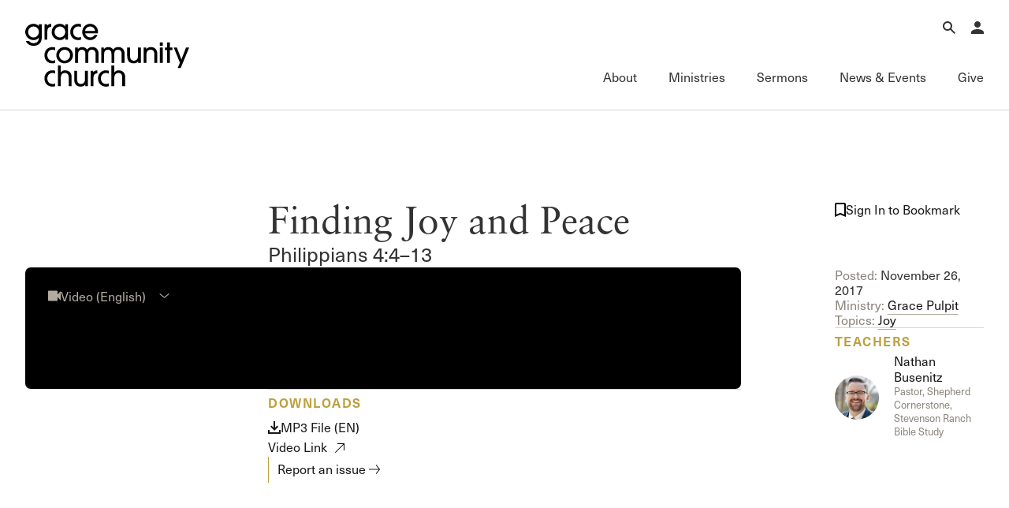

--- FILE ---
content_type: text/css
request_url: https://www.gracechurch.org/css/theme.css?v=1
body_size: 49477
content:
/**
 * Minified by jsDelivr using clean-css v5.3.2.
 * Original file: /npm/@vidstack/cdn@1.12.11/styles/player/default/theme.css
 *
 * Do NOT use SRI with dynamically generated files! More information: https://www.jsdelivr.com/using-sri-with-dynamic-files
 */
[data-media-player]{width:100%;display:inline-flex;align-items:center;position:relative;contain:style;box-sizing:border-box;user-select:none}[data-media-player] *{box-sizing:border-box}:where([data-media-player][data-view-type=video]){aspect-ratio:16/9}[data-media-player]:focus,[data-media-player]:focus-visible{outline:0}[data-media-player][data-view-type=video][data-started]:not([data-controls]){pointer-events:auto;cursor:none}[data-media-player] slot{display:contents}[data-media-provider]{display:flex;position:relative;box-sizing:border-box;align-items:center;border-radius:inherit;width:100%;aspect-ratio:inherit;overflow:hidden}[data-media-player]:not([data-view-type=audio]) [data-media-provider],[data-media-player][data-fullscreen] [data-media-provider]{height:100%}[data-media-player][data-view-type=audio] [data-media-provider]{display:contents;background-color:unset}[data-media-provider] audio{width:100%}:where(video:not([width]):not([height]),iframe:not([width]):not([height])){width:100%;aspect-ratio:16/9}:where([data-media-provider] iframe),:where([data-media-provider] video){aspect-ratio:inherit;display:inline-block;height:auto;object-fit:contain;touch-action:manipulation;border-radius:inherit;width:100%}[data-media-provider] iframe{height:100%}[data-media-player][data-view-type=audio] iframe,[data-media-player][data-view-type=audio] video{display:none}[data-media-player][data-fullscreen] video{height:100%}[data-media-provider] iframe:not([src]){display:none}iframe.vds-youtube[data-no-controls]{height:100%}.vds-blocker{position:absolute;inset:0;width:100%;height:auto;aspect-ratio:inherit;pointer-events:auto;border-radius:inherit;z-index:1}[data-ended] .vds-blocker{background-color:#000}.vds-icon:focus{outline:0}.vds-google-cast{width:100%;height:100%;display:flex;align-items:center;justify-content:center;flex-direction:column;color:#dedede;font-family:sans-serif;font-weight:500}.vds-google-cast svg{--size:max(18%, 40px);width:var(--size);height:var(--size);margin-bottom:8px}.vds-google-cast-info{font-size:calc(var(--media-height) / 100 * 6)}:where(.vds-buffering-indicator){position:absolute;top:0;left:0;width:100%;height:100%;display:flex;align-items:center;justify-content:center;pointer-events:none;z-index:1}:where(.vds-buffering-indicator) :where(.vds-buffering-icon,.vds-buffering-spinner){opacity:0;pointer-events:none;transition:var(--media-buffering-transition, opacity 200ms ease)}:where(.vds-buffering-indicator) :where(.vds-buffering-icon,svg.vds-buffering-spinner,.vds-buffering-spinner svg){width:var(--media-buffering-size,96px);height:var(--media-buffering-size,96px)}:where(.vds-buffering-indicator) :where(.vds-buffering-track,circle[data-part=track]){color:var(--media-buffering-track-color,#f5f5f5);opacity:var(--media-buffering-track-opacity, .25);stroke-width:var(--media-buffering-track-width,8)}:where(.vds-buffering-indicator) :where(.vds-buffering-track-fill,circle[data-part=track-fill]){color:var(--media-buffering-track-fill-color,var(--media-brand));opacity:var(--media-buffering-track-fill-opacity, .75);stroke-width:var(--media-buffering-track-fill-width,9);stroke-dasharray:100;stroke-dashoffset:var(--media-buffering-track-fill-offset,50)}:where([data-buffering]) :where(.vds-buffering-icon,.vds-buffering-spinner){opacity:1;animation:var(--media-buffering-animation,vds-buffering-spin 1s linear infinite)}@keyframes vds-buffering-spin{to{transform:rotate(360deg)}}@media (prefers-reduced-motion){:where([data-buffering]) :where(.vds-buffering-icon,.vds-buffering-spinner){animation-duration:8s}}:where(.vds-button){-webkit-tap-highlight-color:transparent;position:relative;display:inline-flex;justify-content:center;align-items:center;user-select:none;appearance:none;background:0 0;outline:0;border:none;border-radius:var(--media-button-border-radius,8px);width:var(--media-button-size,40px);height:var(--media-button-size,40px);transition:transform .2s ease-out;contain:layout style;cursor:pointer;-webkit-user-select:none;-webkit-tap-highlight-color:transparent;touch-action:manipulation;flex-shrink:0}.vds-button{border:var(--media-button-border);color:var(--media-button-color,var(--media-controls-color,#f5f5f5));padding:var(--media-button-padding,0)}:where([data-fullscreen] .vds-button){width:var(--media-fullscreen-button-size,42px);height:var(--media-fullscreen-button-size,42px)}@media screen and (max-width:599px){:where([data-fullscreen] .vds-button){width:var(--media-sm-fullscreen-button-size,42px);height:var(--media-sm-fullscreen-button-size,42px)}}:where(.vds-button .vds-icon){width:var(--media-button-icon-size,80%);height:var(--media-button-icon-size,80%);border-radius:var(--media-button-border-radius,8px)}:where(.vds-menu-button .vds-icon){display:flex!important}:where(.vds-button[aria-hidden=true]){display:none!important}@media (hover:hover) and (pointer:fine){.vds-button:hover{background-color:var(--media-button-hover-bg,rgb(255 255 255 / .2))}.vds-button:hover{transform:var(--media-button-hover-transform,scale(1.05));transition:var(--media-button-hover-transition, transform .2s ease-in)}.vds-button[aria-expanded=true]{transform:unset}}@media (pointer:coarse){.vds-button:hover{border-radius:var(--media-button-touch-hover-border-radius,100%);background-color:var(--media-button-touch-hover-bg,rgb(255 255 255 / .2))}}:where(.vds-button:focus){outline:0}:where(.vds-button[data-focus],.vds-button:focus-visible){box-shadow:var(--media-focus-ring)}:where(.vds-live-button){min-width:auto;min-height:auto;width:var(--media-live-button-width,40px);height:var(--media-live-button-height,40px);padding:0;display:flex;align-items:center;justify-content:center;cursor:pointer;user-select:none;appearance:none;background:0 0;outline:0;border:none}:where(.vds-live-button-text){font-family:var(--media-font-family, sans-serif);font-size:var(--media-live-button-font-size, 12px);font-weight:var(--media-live-button-font-weight,600);letter-spacing:var(--media-live-button-letter-spacing, 1.5px);transition:color .3s ease}.vds-live-button-text{background-color:var(--media-live-button-bg,#8a8a8a);border-radius:var(--media-live-button-border-radius,2px);color:var(--media-live-button-color,#161616);padding:var(--media-live-button-padding,1px 4px)}:where(.vds-live-button[data-focus] .vds-live-button-text){box-shadow:var(--media-focus-ring)}:where(.vds-live-button[data-edge]){cursor:unset}.vds-live-button[data-edge] .vds-live-button-text{background-color:var(--media-live-button-edge-bg,#dc2626);color:var(--media-live-button-edge-color,#f5f5f5)}@media (pointer:fine){:where(.vds-live-button:hover){background-color:unset}}.vds-button:not([data-active]) .vds-cc-on-icon,.vds-button:not([data-active]) .vds-fs-exit-icon,.vds-button:not([data-active]) .vds-pip-exit-icon,.vds-button:not([data-ended]) .vds-replay-icon,.vds-button:not([data-muted]) .vds-mute-icon,.vds-button:not([data-paused]) .vds-play-icon,.vds-button:not([data-state=high]) .vds-volume-high-icon,.vds-button:not([data-state=low]) .vds-volume-low-icon,.vds-button[data-active] .vds-cc-off-icon,.vds-button[data-active] .vds-fs-enter-icon,.vds-button[data-active] .vds-pip-enter-icon,.vds-button[data-ended] .vds-pause-icon,.vds-button[data-ended] .vds-play-icon,.vds-button[data-paused] .vds-pause-icon{display:none}:where(.vds-captions){--overlay-padding:var(--media-captions-padding, 1%);--cue-color:var(--media-user-text-color, var(--media-cue-color, white));--cue-bg-color:var(--media-user-text-bg, var(--media-cue-bg, rgba(0, 0, 0, 0.7)));--cue-default-font-size:var(--media-cue-font-size, calc(var(--overlay-height) / 100 * 4.5));--cue-font-size:calc(var(--cue-default-font-size) * var(--media-user-font-size, 1));--cue-line-height:var(--media-cue-line-height, calc(var(--cue-font-size) * 1.2));--cue-padding-x:var(--media-cue-padding-x, calc(var(--cue-font-size) * 0.6));--cue-padding-y:var(--media-cue-padding-x, calc(var(--cue-font-size) * 0.4));--cue-padding:var(--cue-padding-y) var(--cue-padding-x);position:absolute;inset:0;z-index:1;contain:layout style;margin:var(--overlay-padding);font-size:var(--cue-font-size);font-family:var(--media-user-font-family, sans-serif);box-sizing:border-box;pointer-events:none;user-select:none;word-spacing:normal;word-break:break-word}:where([data-fullscreen][data-orientation=portrait] .vds-captions){--cue-default-font-size:var(--media-cue-font-size, calc(var(--overlay-width) / 100 * 4.5))}:where([data-view-type=audio] .vds-captions){position:relative;margin:0}:where(.vds-captions[aria-hidden=true]){opacity:0;visibility:hidden}.vds-captions[data-example]{opacity:1!important;visibility:visible!important}:where([data-view-type=video] .vds-captions [data-part=cue-display][data-example]){--cue-text-align:center;--cue-width:100%;--cue-top:90%;--cue-left:0%}:where([data-view-type=audio] .vds-captions [data-part=cue-display]){--cue-width:100%;position:relative!important}:where(.vds-captions [data-part=cue-display]){position:absolute;direction:ltr;overflow:visible;contain:content;top:var(--cue-top);left:var(--cue-left);right:var(--cue-right);bottom:var(--cue-bottom);width:var(--cue-width,auto);height:var(--cue-height,auto);box-sizing:border-box;transform:var(--cue-transform);text-align:var(--cue-text-align);writing-mode:var(--cue-writing-mode,unset);white-space:pre-line;unicode-bidi:plaintext;min-width:min-content;min-height:min-content;background-color:var(--media-user-display-bg,var(--media-cue-display-bg));border-radius:var(--media-cue-display-border-radius)}.vds-captions [data-part=cue-display]{padding:var(--media-cue-display-padding)}:where(.vds-captions[data-dir=rtl] [data-part=cue-display]){direction:rtl}:where(.vds-captions [data-part=cue]){display:inline-block;contain:content;font-variant:var(--media-user-font-variant);border:var(--media-cue-border,unset);border-radius:var(--media-cue-border-radius,2px);backdrop-filter:var(--media-cue-backdrop,blur(8px));line-height:var(--cue-line-height);box-sizing:border-box;box-shadow:var(--media-cue-box-shadow,var(--cue-box-shadow));white-space:var(--cue-white-space,pre-wrap);outline:var(--cue-outline);text-shadow:var(--media-user-text-shadow,var(--cue-text-shadow))}.vds-captions [data-part=cue]{background-color:var(--cue-bg-color);color:var(--cue-color);padding:var(--cue-padding)}:where(.vds-captions [data-part=cue-display][data-vertical] [data-part=cue]){--cue-padding:var(--cue-padding-x) var(--cue-padding-y)}:where(.vds-captions [data-part=region]){--anchor-x-percent:calc(var(--region-anchor-x) / 100);--anchor-x:calc(var(--region-width) * var(--anchor-x-percent));--anchor-y-percent:calc(var(--region-anchor-y) / 100);--anchor-y:calc(var(--region-height) * var(--anchor-y-percent));--vp-anchor-x:calc(var(--region-viewport-anchor-x) * 1%);--vp-anchor-y-percent:calc(var(--region-viewport-anchor-y) / 100);--vp-anchor-y:calc(var(--overlay-height) * var(--vp-anchor-y-percent));position:absolute;display:inline-flex;flex-flow:column;justify-content:flex-start;width:var(--region-width);height:var(--region-height);min-height:0;max-height:var(--region-height);writing-mode:horizontal-tb;top:var(--region-top,calc(var(--vp-anchor-y) - var(--anchor-y)));left:var(--region-left,calc(var(--vp-anchor-x) - var(--anchor-x)));right:var(--region-right);bottom:var(--region-bottom);overflow:hidden;overflow-wrap:break-word;box-sizing:border-box}:where(.vds-captions [data-part=region][data-scroll=up]){justify-content:end}:where(.vds-captions [data-part=region][data-active][data-scroll=up]){transition:top 433ms}:where(.vds-captions [data-part=region] > [data-part=cue-display]){position:relative;width:auto;left:var(--cue-offset);height:var(--cue-height,auto);text-align:var(--cue-text-align);unicode-bidi:plaintext;margin-top:2px}:where(.vds-captions [data-part=region] [data-part=cue]){position:relative;border-radius:0}:where(.vds-chapter-title){--color:var(--media-chapter-title-color, rgba(255 255 255 / 0.64));display:inline-block;font-family:var(--media-font-family, sans-serif);font-size:var(--media-chapter-title-font-size, 16px);font-weight:var(--media-chapter-title-font-weight,400);color:var(--color);flex:1 1 0%;padding-inline:6px;overflow:hidden;text-align:start;white-space:nowrap;text-overflow:ellipsis}.vds-chapter-title::before{content:var(--media-chapter-title-separator, '\2022');display:inline-block;margin-right:var(--media-chapter-title-separator-gap,6px);color:var(--media-chapter-title-separator-color,var(--color))}.vds-chapter-title:empty::before{content:'';margin:0}:where(.vds-controls),:where(.vds-controls-group){position:relative;display:inline-block;width:100%;box-sizing:border-box}:where([data-view-type=audio] .vds-controls){display:inline-block;max-width:100%}:where([data-view-type=video] .vds-controls){display:flex;position:absolute;flex-direction:column;inset:0;width:100%;height:100%;z-index:10;opacity:0;visibility:hidden;pointer-events:none;padding:var(--media-controls-padding,0);transition:var(--media-controls-out-transition, opacity .2s ease-out)}:where([data-view-type=video] .vds-controls[data-visible]){opacity:1;visibility:visible;transition:var(--media-controls-in-transition, opacity .2s ease-in)}:where(.vds-controls-spacer){flex:1 1 0%;pointer-events:none}:where(.vds-gestures){display:contents}:where(.vds-gesture){position:absolute;display:block;contain:content;z-index:0;opacity:0;visibility:hidden;pointer-events:none!important}:where(.vds-icon svg){display:block;width:100%;height:100%;vertical-align:middle}:where(.vds-kb-action.hidden){opacity:0}:where(.vds-kb-text-wrapper){text-align:center;position:absolute;left:0;right:0;top:var(--media-kb-text-top,10%);z-index:20;pointer-events:none}:where(.vds-kb-text){display:inline-block;font-size:var(--media-kb-text-size, 150%);font-family:var(--media-font-family, sans-serif);backdrop-filter:blur(2px);border-radius:var(--media-kb-border-radius,2.5px);pointer-events:none}.vds-kb-text{color:var(--media-kb-text-color,var(--default-color));background-color:var(--media-kb-text-bg,var(--default-bg));padding:var(--media-kb-text-padding,10px 20px)}.light .vds-kb-text{--default-color:#1a1a1a;--default-bg:rgb(240 240 240 / 0.6)}.dark .vds-kb-text{--default-color:#f5f5f5;--default-bg:rgb(10 10 10 / 0.6)}:where(.vds-kb-text:empty){display:none}:where(.vds-kb-bezel){--size:var(--media-kb-bezel-size, 52px);position:absolute;left:50%;top:45%;display:flex;flex-direction:column;align-items:center;justify-content:center;width:var(--size);height:var(--size);margin-left:calc(-1 * calc(var(--size)/ 2));margin-right:calc(-1 * calc(var(--size)/ 2));z-index:20;backdrop-filter:blur(2px);background-color:var(--media-kb-bezel-bg,var(--default-bg));animation:var(--media-kb-bezel-animation,vds-bezel-fade .35s linear 1 normal forwards);border-radius:var(--media-kb-bezel-border-radius,calc(var(--size)/ 2));pointer-events:none}.vds-kb-bezel:not(:has(svg)){display:none!important}.light .vds-kb-bezel{--default-bg:rgb(255 255 255 / 0.6)}.dark .vds-kb-bezel{--default-bg:rgb(10 10 10 / 0.6)}@media (prefers-reduced-motion){:where(.vds-kb-bezel){animation:none}}:where(.vds-kb-bezel:has(slot:empty)){opacity:0}:where(.vds-kb-action[data-action=seek-forward] .vds-kb-bezel){top:45%;left:unset;right:10%}:where(.vds-kb-action[data-action=seek-backward] .vds-kb-bezel){top:45%;left:10%}:where(.vds-kb-icon){--size:var(--media-kb-icon-size, 38px);width:var(--size);height:var(--size)}.vds-kb-icon{color:var(--media-kb-icon-color,var(--default-color))}.light .vds-kb-icon{--default-color:#1a1a1a}.dark .vds-kb-icon{--default-color:#f5f5f5}@keyframes vds-bezel-fade{0%{opacity:1}100%{opacity:0;transform:scale(2)}}:where(.vds-menu-items){--color-inverse:var(--media-menu-color-inverse, var(--default-inverse));--color-gray-50:var(--media-menu-color-gray-50, var(--default-gray-50));--color-gray-100:var(--media-menu-color-gray-100, var(--default-gray-100));--color-gray-200:var(--media-menu-color-gray-200, var(--default-gray-200));--color-gray-300:var(--media-menu-color-gray-300, var(--default-gray-300));--color-gray-400:var(--media-menu-color-gray-400, var(--default-gray-400));--text-color:var(--media-menu-text-color, var(--default-text));--text-secondary-color:var(--media-menu-text-secondary-color, var(--default-text-secondary));--root-border:var(--media-menu-border, var(--default-root-border))}.light .vds-menu-items{--default-inverse:black;--default-gray-50:rgb(80 80 80 / 0.15);--default-gray-100:rgb(80 80 80 / 0.45);--default-gray-200:rgb(235 235 235 / 0.6);--default-gray-300:rgb(238 238 238);--default-gray-400:rgb(250 250 250);--default-text:#1a1a1a;--default-text-secondary:#6b6b6b;--default-root-border:1px solid rgb(10 10 10 / 0.1)}.dark .vds-menu-items{--default-inverse:white;--default-gray-50:rgb(245 245 245 / 0.1);--default-gray-100:rgb(245 245 245 / 0.45);--default-gray-200:rgb(10 10 10 / 0.6);--default-gray-300:rgb(27 27 27);--default-gray-400:rgb(10 10 10);--default-text:#f5f5f5;--default-text-secondary:#8a8a8a;--default-root-border:1px solid rgb(255 255 255 / 0.1)}:where(.vds-menu-items){--font-family:var(--media-font-family, sans-serif);--font-size:var(--media-menu-font-size, 14px);--font-weight:var(--media-menu-font-weight, 500);--root-bg:var(--media-menu-bg, var(--color-gray-400));--root-padding:var(--media-menu-padding, 12px);--root-border-radius:var(--media-menu-border-radius, 4px);--divider:var(--media-menu-divider, 1px solid var(--color-gray-50));--section-bg:var(--media-menu-section-bg, var(--color-gray-300));--section-border:var(--media-menu-section-border);--section-divider:var(--media-menu-section-divider, var(--divider));--top-bar-bg:var(--media-menu-top-bar-bg, var(--color-gray-200));--top-bar-divider:var(--media-menu-divider, transparent);--text-hint-color:var(--media-menu-hint-color, var(--text-secondary-color));--chapter-divider:var(--media-chapters-divider, var(--divider));--chapter-active-bg:var(--media-chapters-item-active-bg, var(--color-gray-50));--chapter-active-border-left:var(--media-chapters-item-active-border-left);--chapter-progress-bg:var(--media-chapters-progress-bg, var(--color-inverse));--chapter-time-font-size:var(--media-chapters-time-font-size, 12px);--chapter-time-font-weight:var(--media-chapters-time-font-weight, 500);--chapter-time-gap:var(--media-chapters-time-gap, 6px);--chapter-duration-bg:var(--media-chapters-duration-bg);--item-border:var(--media-menu-item-border, 0);--item-bg:var(--media-menu-item-bg, transparent);--item-hover-bg:var(--media-menu-item-hover-bg, var(--color-gray-50));--item-icon-size:var(--media-menu-item-icon-size, 18px);--item-padding:var(--media-menu-item-padding, 10px);--item-min-height:var(--media-menu-item-height, 40px);--item-border-radius:var(--media-menu-item-border-radius, 2px);--scrollbar-track-bg:var(--media-menu-scrollbar-track-bg, transparent);--scrollbar-thumb-bg:var(--media-menu-scrollbar-thumb-bg, var(--color-gray-50));--webkit-scrollbar-bg:var(--color-gray-400);--webkit-scrollbar-track-bg:var(--media-menu-scrollbar-track-bg, var(--color-gray-50));--checkbox-bg:var(--media-menu-checkbox-bg, var(--color-gray-100));--checkbox-active-bg:var(--media-menu-checkbox-bg-active, #1ba13f);--checkbox-handle-bg:var(--media-menu-checkbox-handle-bg, #f5f5f5);--checkbox-handle-border:var(--media-menu-checkbox-handle-border);--radio-icon-color:var(--media-menu-radio-icon-color, var(--text-color))}:where(.vds-menu[data-root] media-menu[data-root]){display:contents}:where(.vds-menu){font-family:var(--font-family);font-size:var(--font-size);font-weight:var(--font-weight)}:where(.vds-menu[data-disabled][data-root]){display:none}:where(.vds-menu[data-submenu]){display:inline-block}:where(.vds-menu-items:focus){outline:0}:where(.vds-menu-item:focus,.vds-radio:focus){outline:0}:where(
.vds-menu-item:focus-visible,.vds-menu-item[data-focus],.vds-radio:focus-visible,.vds-radio[data-focus]
){outline:0;box-shadow:var(--media-focus-ring)}:where(.vds-menu[data-open] .vds-tooltip-content){display:none!important}.vds-menu-items [data-hidden]{display:none!important}@media (prefers-reduced-motion:no-preference){:where(.vds-menu-items){scroll-behavior:smooth}}:where(.vds-menu-items){box-sizing:border-box;min-width:var(--media-menu-min-width,280px);scrollbar-width:thin;scrollbar-color:var(--scrollbar-thumb-bg) var(--scrollbar-track-bg);transform:translate3d(0,0,0)}:where(.vds-menu-items)::-webkit-scrollbar{background-color:var(--webkit-scrollbar-bg);border-radius:var(--root-border-radius);height:6px;width:5px}:where(.vds-menu-items)::-webkit-scrollbar-track{background-color:var(--webkit-scrollbar-track-bg);border-radius:4px}:where(.vds-menu-items)::-webkit-scrollbar-thumb{background-color:var(--scrollbar-thumb-bg);border-radius:4px}:where(.vds-menu-items)::-webkit-scrollbar-corner{background-color:var(--scrollbar-thumb-bg)}:where(.vds-menu-button){outline:0;box-sizing:border-box}:where(.vds-menu-button .vds-rotate-icon){transition:transform .2s ease-out}:where(.vds-menu-button[aria-expanded=true] .vds-rotate-icon){transform:rotate(var(--media-menu-icon-rotate-deg,90deg));transition:transform .2s ease-in}:where(.vds-menu-button){display:inline-flex;align-items:center;justify-content:center}@media (prefers-reduced-motion){:where(.vds-menu-button .vds-rotate-icon){transition:unset}}:where(.vds-menu-items){display:flex;align-items:center;flex-direction:column;font-family:var(--font-family);font-size:var(--font-size);font-weight:var(--font-weight);transition:height .35s ease}@media (prefers-reduced-motion){:where(.vds-menu-items){transition:unset}}:where(.vds-menu-items[data-root]){background-color:var(--root-bg);border-radius:var(--root-border-radius);box-shadow:var(--media-menu-box-shadow);backdrop-filter:blur(4px);height:var(--menu-height,auto);will-change:width,height;overflow-y:auto;overscroll-behavior:contain;opacity:0;z-index:9999999;box-sizing:border-box;max-height:var(--media-menu-max-height,250px);filter:var(
    --media-menu-filter,
    drop-shadow(0 4px 3px rgb(0 0 0 / .07)) drop-shadow(0 2px 2px rgb(0 0 0 / .06))
  )}.vds-menu-items[data-root]{border:var(--root-border);padding:var(--root-padding)}:where([data-view-type=video]) :where(.vds-menu-items[data-root]){max-height:var(--media-menu-video-max-height,calc(var(--player-height) * .7))}:where(.vds-menu-items[data-transition=height]){--scrollbar-thumb-bg:rgba(0, 0, 0, 0);pointer-events:none;overflow:hidden}.vds-menu-button[aria-disabled=true],.vds-menu-item[aria-disabled=true],.vds-menu-item[data-disabled]{display:none}:where(.vds-menu-items[data-root]){--enter-transform:translateY(0px);--exit-transform:translateY(12px)}:where(.vds-menu-items[data-root]:not([data-placement])){--enter-transform:translateY(-24px)}:where(.vds-menu-items[data-root][aria-hidden=true]){animation:var(--media-menu-exit-animation,vds-menu-exit .2s ease-out)}:where(.vds-menu-items[data-root][aria-hidden=false]){animation:var(--media-menu-enter-animation,vds-menu-enter .3s ease-out);animation-fill-mode:forwards}:where(.vds-menu-items[data-placement~=bottom]){--enter-transform:translateY(0);--exit-transform:translateY(-12px)}@keyframes vds-menu-enter{from{opacity:0;transform:var(--exit-transform)}to{opacity:1;transform:var(--enter-transform)}}@keyframes vds-menu-exit{from{opacity:1;transform:var(--enter-transform)}to{opacity:0;transform:var(--exit-transform)}}@media (prefers-reduced-motion){:where(.vds-menu-items){animation:none;opacity:1}}:where(media-menu-portal){display:contents}:where(.vds-menu-items[data-root]:not([data-placement])){position:fixed;left:16px;right:16px;top:unset;bottom:0;max-height:var(--media-sm-menu-portrait-max-height,40vh);max-height:var(--media-sm-menu-portrait-max-height,40dvh)}:where(.vds-menu-items[data-root]:not([data-placement])){max-width:480px;margin:0 auto}@media (orientation:landscape) and (pointer:coarse){:where(.vds-menu-items[data-root]:not([data-placement])){max-height:var(--media-sm-menu-landscape-max-height,min(70vh,400px));max-height:var(--media-sm-menu-landscape-max-height,min(70dvh,400px))}}:where(.vds-menu[data-submenu] .vds-menu-button){display:flex;align-items:center;justify-content:flex-start}:where(.vds-menu-items[data-submenu]){width:100%}:where(.vds-menu-items[data-submenu][aria-hidden=true]),:where(.vds-menu[aria-hidden=true]){display:none}:where(.vds-menu-item,.vds-radio){position:relative;-webkit-tap-highlight-color:transparent;user-select:none;display:flex;align-items:center;justify-content:left;width:100%;appearance:none;border:0;border-radius:var(--item-border-radius);box-sizing:border-box;min-height:var(--item-min-height);font-size:var(--font-size);outline:0}.vds-menu-item,.vds-radio{color:var(--text-color);background-color:var(--item-bg);padding:var(--item-padding)}.vds-menu-item:focus-visible,.vds-menu-item[data-focus],.vds-radio:focus-visible,.vds-radio[data-focus]{cursor:pointer;background-color:var(--item-hover-bg)}@media (hover:hover) and (pointer:fine){.vds-menu-item[role]:hover,.vds-radio:hover{cursor:pointer;background-color:var(--item-hover-bg)}}:where(.vds-menu-items[data-submenu]){align-items:flex-start;justify-content:center;flex-direction:column}:where(.vds-menu-item[aria-expanded=true]){font-weight:700;border-radius:0;border-top-left-radius:var(--item-border-radius);border-top-right-radius:var(--item-border-radius)}.vds-menu-item[aria-expanded=true]{border-bottom:var(--top-bar-divider)}:where(.vds-menu-item[aria-expanded=true]){position:sticky;top:calc(-1 * var(--root-padding));left:0;width:100%;z-index:10;backdrop-filter:blur(4px);margin-bottom:4px}.vds-menu-item[aria-expanded=true]{background-color:var(--top-bar-bg)}:where(.vds-menu-item-label){flex:1 0 0%;text-align:start}:where(.vds-menu-item .vds-icon,.vds-radio .vds-icon){--size:var(--item-icon-size);width:var(--size);height:var(--size);margin-right:var(--media-menu-item-icon-spacing,6px)}:where(.vds-menu-open-icon,.vds-menu-close-icon){--size:var(--media-menu-arrow-icon-size, 18px);width:var(--size);height:var(--size)}:where(.vds-menu-item-hint,.vds-menu-open-icon,.vds-radio-hint){color:var(--text-hint-color);font-size:var(--media-menu-hint-font-size, 13px);font-weight:var(--media-menu-hint-font-weight,400)}:where(.vds-menu-items .vds-menu-open-icon){margin-right:0}:where(.vds-menu-items) :where(.vds-menu-item-hint,.vds-menu-open-icon){margin-left:auto}:where(.vds-menu-item-hint + media-icon .vds-menu-open-icon),:where(.vds-menu-item-hint + slot > .vds-menu-open-icon),:where(.vds-menu-items) :where(.vds-menu-item-hint + .vds-menu-open-icon){margin-left:2px}:where(.vds-menu-item[aria-expanded=true] .vds-menu-open-icon),:where(.vds-menu-item[aria-hidden=true]){display:none!important}:where(.vds-menu-items) :where(.vds-menu-item[aria-disabled=true],.vds-menu-item[data-disabled]) :where(.vds-menu-open-icon){opacity:0}:where(.vds-menu-close-icon),:where(.vds-menu-item[aria-expanded=true] > .vds-icon){display:none!important}:where(.vds-menu-item[aria-expanded=true] .vds-menu-close-icon){display:inline!important;margin-left:calc(-1 * var(--item-padding)/ 2)}:where(.vds-menu-checkbox){--checkbox-width:var(--media-menu-checkbox-width, 40px);--checkbox-height:var(--media-menu-checkbox-height, 18px);--checkbox-top:calc((var(--checkbox-height) - var(--checkbox-diameter)) / 2);--checkbox-diameter:var(
    --media-menu-checkbox-handle-diameter,
    calc(var(--checkbox-height) - 2px)
  );--checkbox-gap:var(--media-menu-checkbox-gap, 2.5px);position:relative;display:inline-block;width:var(--checkbox-width);height:var(--checkbox-height);border-radius:calc(var(--checkbox-height)/ 2);transition:.3s all ease-in-out;box-sizing:border-box;cursor:pointer;pointer-events:auto}.vds-menu-checkbox{background-color:var(--checkbox-bg)}:where(.vds-menu-checkbox:focus-visible){outline:0;box-shadow:var(--media-focus-ring)}.vds-menu-checkbox[aria-checked=true]{background-color:var(--checkbox-active-bg)}:where(.vds-menu-checkbox)::after{content:'';display:inline-block;width:var(--checkbox-diameter);height:var(--checkbox-diameter);border-radius:calc(var(--checkbox-diameter)/ 2);position:absolute;top:var(--checkbox-top);transform:translateX(var(--checkbox-gap));transition:.3s all ease-in-out;border:var(--checkbox-handle-border);box-sizing:border-box}.vds-menu-checkbox::after{background-color:var(--checkbox-handle-bg)}:where(.vds-menu-checkbox[aria-checked=true])::after{transform:translateX(calc(var(--checkbox-width) - var(--checkbox-diameter) - var(--checkbox-gap)))}@media (prefers-reduced-motion:no-preference){:where(.vds-menu-checkbox[data-active])::after{width:calc(var(--checkbox-width) - calc(var(--checkbox-gap) * 2))}}:where(.vds-menu-checkbox[aria-checked=true][data-active])::after{transform:translateX(var(--checkbox-gap))}:where(.vds-menu-items .vds-slider){--media-slider-track-bg:var(--media-menu-slider-track-bg, var(--color-gray-50));--media-slider-track-fill-bg:var(--media-menu-slider-track-fill-bg, var(--color-inverse));--media-slider-height:var(--media-menu-slider-height, 32px);--track-focus-height:var(--track-height)!important}:where(.vds-menu-items .vds-slider-thumb){opacity:1!important}:where(.vds-menu-slider-item.group){flex-direction:column}:where(.vds-menu-slider-title){margin-top:4px}:where(.vds-menu-slider-body){width:100%;display:flex;align-items:center;margin-top:6px}:where(.vds-menu-slider-item .vds-icon){margin:0;color:var(--text-hint-color)}:where(
.vds-menu-slider-item[data-min] .vds-icon.down,.vds-menu-slider-item[data-max] .vds-icon.up
){color:var(--text-color);animation:.6s ease-in-out vds-slider-icon;transition:all 1.2s ease}@keyframes vds-slider-icon{0%{transform:scale(1)}50%{transform:scale(1.25)}100%{transform:scale(1)}}:where(.vds-menu-items .vds-slider-track-fill){transition:opacity .3s ease}:where(.vds-menu-items .vds-slider[data-active] .vds-slider-track-fill){opacity:0}:where(.vds-radio-group){box-sizing:border-box;width:100%;display:flex;flex-direction:column}.vds-radio{cursor:pointer;contain:content;padding-left:calc(var(--item-icon-size) + var(--item-padding))}.vds-radio[aria-checked=true]{padding-left:0}.vds-radio .vds-icon{display:none;color:var(--radio-icon-color)}.vds-radio[aria-checked=true] .vds-icon{display:inline-block;margin-left:6px}:where(.vds-radio-hint){margin-left:auto}.vds-color-picker{width:32px;height:32px;border:0;background-color:transparent;outline:0}.vds-color-picker::-webkit-color-swatch{border-radius:2px}.vds-color-picker::-moz-color-swatch{border-radius:2px}.vds-color-picker:focus-visible::-webkit-color-swatch{box-shadow:var(--media-focus-ring)}.vds-color-picker:focus-visible::-moz-color-swatch{box-shadow:var(--media-focus-ring)}:where(.vds-menu-section){width:100%}:where(.vds-menu-item + .vds-menu-section){margin-top:8px}:where(.vds-menu-section + .vds-menu-section){margin-top:24px}:where(.vds-menu-section:first-child){margin-top:8px}:where(.vds-menu-section:last-child){margin-bottom:8px}:where(.vds-menu-section-title),:where(.vds-menu-slider-title){width:100%;display:flex;align-items:center;justify-content:space-between;color:var(--text-secondary-color);font-size:var(--media-menu-section-header-font-size, 12px);font-weight:var(--media-menu-section-header-font-weight,500);padding-inline:2px}:where(.vds-menu-section-body){width:100%}:where(.vds-menu-section-title + .vds-menu-section-body){margin-top:var(--media-menu-section-gap,8px)}.vds-menu-section-body{background-color:var(--section-bg);border:var(--section-border);border-radius:var(--media-menu-section-border-radius,2px)}:where(.vds-menu-section:not([data-open]) .vds-menu-item:not(:last-child)){border-bottom:var(--section-divider)}:where(.vds-menu-section-body .vds-menu:last-child > .vds-menu-item){border-bottom:unset}.vds-menu-section[data-open],.vds-menu-section[data-open]>.vds-menu-section-body{display:contents!important;background-color:transparent!important}.vds-menu-section[data-open]>.vds-menu-section-body>:not([data-open]),.vds-menu-section[data-open]>.vds-menu-section-title{display:none}:where(.vds-chapters-menu-items){min-width:var(--media-chapters-min-width,var(--media-menu-min-width,220px))}.vds-chapters-menu-items{padding:var(--media-chapters-padding,0)}:where(.vds-menu-items:has(.vds-chapters-radio-group[data-thumbnails])){min-width:var(--media-chapters-with-thumbnails-min-width,300px)}:where(.vds-chapter-radio){border-radius:0}.vds-chapter-radio{border-bottom:var(--chapter-divider);padding:var(--item-padding)}.vds-chapter-radio[aria-checked=true]{padding-left:var(--item-padding)}:where(.vds-chapter-radio:last-child){border-bottom:0}.vds-chapter-radio[aria-checked=true]{background-color:var(--chapter-active-bg);border-left:var(--chapter-active-border-left)}:where(.vds-chapter-radio[aria-checked=true]):after{content:' ';width:var(--progress);height:var(--media-chapters-progress-height,4px);position:absolute;bottom:0;left:0}.vds-chapter-radio[aria-checked=true]:after{border-radius:var(--media-chapters-progress-border-radius,0);background-color:var(--chapter-progress-bg)}.vds-chapters-radio-group :where(.vds-thumbnail){margin-right:var(--media-chapters-thumbnail-gap,12px);flex-shrink:0;min-width:var(--media-chapters-thumbnail-min-width,100px);min-height:var(--media-chapters-thumbnail-min-height,56px);max-width:var(--media-chapters-thumbnail-max-width,120px);max-height:var(--media-chapters-thumbnail-max-height,68px)}.vds-chapters-radio-group .vds-thumbnail{border:var(--media-chapters-thumbnail-border,0)}:where(.vds-chapters-radio-group .vds-chapter-radio-label){color:var(--text-secondary-color);font-size:var(--font-size);font-weight:var(--font-weight);white-space:nowrap}:where(.vds-chapter-radio[aria-checked=true] .vds-chapter-radio-label){color:var(--text-color)}:where(.vds-chapters-radio-group .vds-chapter-radio-start-time){display:inline-block;letter-spacing:var(--media-chapters-start-time-letter-spacing, .4px);border-radius:var(--media-chapters-start-time-border-radius,2px);font-size:var(--chapter-time-font-size);font-weight:var(--chapter-time-font-weight);margin-top:var(--chapter-time-gap)}.vds-chapters-radio-group .vds-chapter-radio-start-time{color:var(--text-secondary-color);background-color:var(--section-bg);padding:var(--media-chapters-start-time-padding,1px 4px)}:where(.vds-chapters-radio-group .vds-chapter-radio-duration){color:var(--text-hint-color);font-size:var(--chapter-time-font-size);font-weight:var(--chapter-time-font-weight);margin-top:var(--chapter-time-gap)}.vds-chapters-radio-group .vds-chapter-radio-duration{background-color:var(--chapter-duration-bg);border-radius:var(--media-chapters-duration-border-radius,2px)}.vds-chapters-radio-group:not([data-thumbnails]) :where(.vds-thumbnail,media-thumbnail){display:none}:where(.vds-chapter-radio-content){display:flex;align-items:flex-start;flex-direction:column}:where(.vds-chapters-radio-group:not([data-thumbnails]) .vds-chapter-radio-content){width:100%;flex-direction:row;display:flex;flex-wrap:wrap;align-items:center}:where(.vds-chapters-radio-group:not([data-thumbnails]) .vds-chapter-radio-start-time){margin-top:0;margin-left:auto}:where(.vds-chapters-radio-group:not([data-thumbnails]) .vds-chapter-radio-duration){margin-top:4px;flex-basis:100%}.vds-menu-items[data-keyboard] .vds-chapters-radio-group:focus-within{padding:var(--media-chapters-focus-padding,4px)}:where(.vds-poster){display:block;contain:content;position:absolute;top:50%;transform:translateY(-50%);left:0;opacity:0;width:100%;height:100%;z-index:1;border:0;pointer-events:none;box-sizing:border-box;transition:opacity .2s ease-out;background-color:var(--media-poster-bg,#000)}:where(.vds-poster img){object-fit:inherit;object-position:inherit;pointer-events:none;user-select:none;-webkit-user-select:none;box-sizing:border-box}.vds-poster :where(img){border:0;width:100%;height:100%;object-fit:contain}:where(.vds-poster[data-hidden]){display:none}:where(.vds-poster[data-visible]){opacity:1}.vds-poster img:not([src]),.vds-poster:not(:defined){display:none}:where(.vds-slider){--width:var(--media-slider-width, 100%);--height:var(--media-slider-height, 48px);--thumb-size:var(--media-slider-thumb-size, 15px);--thumb-focus-size:var(--media-slider-focused-thumb-size, calc(var(--thumb-size) * 1.1));--track-width:var(--media-slider-track-width, 100%);--track-height:var(--media-slider-track-height, 5px);--track-focus-width:var(--media-slider-focused-track-width, var(--track-width));--track-focus-height:var(--media-slider-focused-track-height, calc(var(--track-height) * 1.25));display:inline-flex;align-items:center;width:var(--width);height:var(--height);margin:0 calc(var(--thumb-size)/ 2);position:relative;contain:layout style;outline:0;pointer-events:auto;cursor:pointer;user-select:none;touch-action:none;-webkit-user-select:none;-webkit-tap-highlight-color:transparent}:where(.vds-slider[aria-hidden=true]){display:none!important}:where(.vds-slider[aria-disabled=true]){cursor:unset}:where(.vds-slider:focus){outline:0}:where(.vds-slider:not([data-chapters])[data-focus],.vds-slider:not([data-chapters]):focus-visible) :where(.vds-slider-track){box-shadow:var(--media-focus-ring)}:where(.vds-slider .vds-slider-track){z-index:0;position:absolute;width:var(--track-width);height:var(--track-height);top:50%;left:0;border-radius:var(--media-slider-track-border-radius,2px);transform:translateY(-50%) translateZ(0);background-color:var(--media-slider-track-bg,rgb(255 255 255 / .3));contain:strict}:where(.vds-slider[data-focus],.vds-slider:focus-visible) :where(.vds-slider-track){outline-offset:var(--thumb-size)}:where(.vds-slider:not([data-chapters])[data-active] .vds-slider-track){width:var(--track-focus-width);height:var(--track-focus-height)}:where(.vds-slider .vds-slider-track-fill){z-index:2;background-color:var(--media-slider-track-fill-bg,var(--media-brand));width:var(--slider-fill,0%);will-change:width}:where(.vds-slider .vds-slider-thumb){position:absolute;top:50%;left:var(--slider-fill);opacity:0;contain:layout size style;width:var(--thumb-size);height:var(--thumb-size);border:var(--media-slider-thumb-border,1px solid #cacaca);border-radius:var(--media-slider-thumb-border-radius,9999px);background-color:var(--media-slider-thumb-bg,#fff);transform:translate(-50%,-50%) translateZ(0);transition:opacity .15s ease-in;pointer-events:none;will-change:left;z-index:2}:where(.vds-slider[data-dragging],.vds-slider[data-focus],.vds-slider:focus-visible) :where(.vds-slider-thumb){box-shadow:var(--media-slider-focused-thumb-shadow,0 0 0 4px hsla(0,0%,100%,.4))}:where(.vds-slider[data-active] .vds-slider-thumb){opacity:1;transition:var(--media-slider-thumb-transition, opacity .2s ease-in, box-shadow .2s ease)}:where(.vds-slider[data-dragging] .vds-slider-thumb){width:var(--thumb-focus-size);height:var(--thumb-focus-size)}:where(.vds-slider-value){display:inline-block;contain:content;font-size:14px;font-family:var(--media-font-family, sans-serif)}:where(.vds-slider-thumbnail){display:block;contain:content;box-sizing:border-box}:where(.vds-slider-video){background-color:#000;box-sizing:border-box;contain:content;display:inline-block;border:var(--media-thumbnail-border,1px solid #fff)}:where(.vds-slider-video video){display:block;height:auto;width:156px}:where(.vds-slider-video[data-loading]){opacity:0}:where(.vds-slider-video[data-hidden],.vds-slider-video[data-hidden] video){display:none;width:0}:where(.vds-slider .vds-slider-preview){display:flex;flex-direction:column;align-items:center;opacity:0;background-color:var(--media-slider-preview-bg);border-radius:var(--media-slider-preview-border-radius,2px);pointer-events:none;transition:opacity .2s ease-out;will-change:left,opacity;contain:layout paint style}:where(.vds-slider-preview[data-visible]){opacity:1;transition:opacity .2s ease-in}.vds-slider-value{background-color:var(--media-slider-value-bg,#000);border-radius:var(--media-slider-value-border-radius,2px);border:var(--media-slider-value-border);color:var(--media-slider-value-color,#fff);padding:var(--media-slider-value-padding,1px 10px)}:where(
.vds-slider-video:not([data-hidden]) + .vds-slider-chapter-title,.vds-slider-thumbnail:not([data-hidden]) + .vds-slider-chapter-title
){margin-top:var(--media-slider-chapter-title-gap,6px)}:where(
.vds-slider-video:not([data-hidden]) + .vds-slider-value,.vds-slider-thumbnail:not([data-hidden]) + .vds-slider-value,.vds-slider-chapter-title + .vds-slider-value
){margin-top:var(--media-slider-value-gap,2px)}:where(.vds-slider[aria-orientation=vertical]){--width:var(--media-slider-width, 48px);--height:var(--media-slider-height, 100%);--track-width:var(--media-slider-track-width, 4px);--track-height:var(--media-slider-track-height, 100%);--track-focus-width:var(--media-slider-focused-track-width, calc(var(--track-width) * 1.25));--track-focus-height:var(--media-slider-focused-track-height, var(--track-height));margin:calc(var(--thumb-size)/ 2) 0}:where(.vds-slider[aria-orientation=vertical] .vds-slider-track){top:unset;bottom:0;left:50%;transform:translateX(-50%) translateZ(0)}:where(.vds-slider[aria-orientation=vertical] .vds-slider-track-fill){width:var(--track-width);height:var(--slider-fill);will-change:height;transform:translateX(-50%) translateZ(0)}:where(.vds-slider[aria-orientation=vertical] .vds-slider-progress){top:unset;bottom:0;width:var(--track-width);height:var(--slider-progress,0%);will-change:height}:where(.vds-slider[aria-orientation=vertical] .vds-slider-thumb){top:unset;bottom:var(--slider-fill);left:50%;will-change:bottom;transform:translate(-50%,50%) translateZ(0)}:where(.vds-slider[aria-orientation=vertical] .vds-slider-preview){will-change:bottom,opacity}:where([data-live] .vds-time-slider .vds-slider-track-fill){background-color:var(--media-slider-track-fill-live-bg,#dc2626)}:where(.vds-time-slider .vds-slider-progress){z-index:1;left:0;width:var(--slider-progress,0%);will-change:width;background-color:var(--media-slider-track-progress-bg,rgb(255 255 255 / .5))}:where([data-media-player]:not([data-can-play]) .vds-time-slider .vds-slider-value){display:none}:where(.vds-slider-steps){display:flex;align-items:center;justify-content:space-between;width:100%;height:100%;position:absolute;top:0;left:0}:where(.vds-slider-step){width:var(--media-slider-step-width,2.5px);height:calc(var(--track-height) + 1px);background-color:var(--media-slider-step-color,#7c7c7c);opacity:0;transition:opacity .3s ease}:where(.vds-slider[data-active] .vds-slider-step){opacity:1}:where(.vds-time-slider .vds-slider-chapters){position:relative;display:flex;align-items:center;width:100%;height:100%;contain:layout style;border-radius:var(--media-slider-track-border-radius,1px)}:where(.vds-slider[data-focus],.vds-slider:focus-visible) :where(.vds-slider-chapters){box-shadow:var(--media-focus-ring);height:var(--track-height)}:where(.vds-time-slider .vds-slider-chapter){margin-right:2px}:where(.vds-time-slider .vds-slider-chapter:last-child){margin-right:0}:where(.vds-time-slider .vds-slider-chapter){position:relative;display:flex;align-items:center;width:100%;height:100%;will-change:height,transform;contain:layout style;border-radius:var(--media-slider-track-border-radius,1px)}:where(.vds-time-slider .vds-slider-chapter .vds-slider-track-fill){width:var(--chapter-fill,0%);will-change:width}:where(.vds-time-slider .vds-slider-chapter .vds-slider-progress){width:var(--chapter-progress,0%);will-change:width}@media (hover:hover) and (pointer:fine){:where(.vds-time-slider:hover .vds-slider-chapters){contain:strict}:where(.vds-time-slider .vds-slider-chapter:hover:not(:only-of-type)){transform:var(--media-slider-chapter-hover-transform,scaleY(2));transition:var(
      --media-slider-chapter-hover-transition,
      transform .1s cubic-bezier(.4, 0, 1, 1)
    )}}:where(.vds-time-slider .vds-slider-chapter-title){font-family:var(--media-font-family, sans-serif);font-size:var(--media-slider-chapter-title-font-size, 14px);color:var(--media-slider-chapter-title-color,#f5f5f5);background-color:var(--media-slider-chapter-title-bg)}:where(.vds-thumbnail){--min-width:var(--media-thumbnail-min-width, 140px);--max-width:var(--media-thumbnail-max-width, 180px);--aspect-ratio:var(--media-thumbnail-aspect-ratio, var(--thumbnail-aspect-ratio));display:block;width:var(--thumbnail-width);height:var(--thumbnail-height);background-color:var(--media-thumbnail-bg,#000);contain:strict;overflow:hidden;box-sizing:border-box;min-width:var(--min-width);min-height:var(--media-thumbnail-min-height,calc(var(--min-width)/ var(--aspect-ratio)));max-width:var(--max-width);max-height:var(--media-thumbnail-max-height,calc(var(--max-width)/ var(--aspect-ratio)))}.vds-thumbnail{border:var(--media-thumbnail-border,1px solid #fff)}:where(.vds-thumbnail img){min-width:unset!important;max-width:unset!important;will-change:width,height,transform}:where(.vds-thumbnail[data-loading] img){opacity:0}:where(.vds-thumbnail[aria-hidden=true]){display:none!important}:where(.vds-time-group){display:flex;align-items:center}.vds-time-divider{margin:0 var(--media-time-divider-gap,2.5px);color:var(--media-time-divider-color,#e0e0e0)}:where(.vds-time){display:inline-block;contain:content;font-size:var(--media-time-font-size, 15px);font-weight:var(--media-time-font-weight,400);font-family:var(--media-font-family, sans-serif);border-radius:var(--media-time-border-radius,2px);letter-spacing:var(--media-time-letter-spacing, .025em)}.vds-time{outline:0;color:var(--media-time-color,var(--default-color));background-color:var(--media-time-bg);border:var(--media-time-border);padding:var(--media-time-padding,2px)}:where(.vds-time:focus-visible){box-shadow:var(--media-focus-ring)}.light .vds-time{--default-color:rgb(10 10 10)}.dark .vds-time{--default-color:#f5f5f5}:where(.vds-tooltip,media-tooltip){display:contents}:where(.vds-tooltip-content){display:inline-block;box-sizing:border-box;font-family:var(--media-font-family, sans-serif);font-size:var(--media-tooltip-font-size, 13px);font-weight:var(--media-tooltip-font-weight,500);opacity:0;pointer-events:none;white-space:nowrap;z-index:10;will-change:transform,opacity}.vds-tooltip-content{border-radius:var(--media-tooltip-border-radius,2px);background-color:var(--media-tooltip-bg-color,var(--default-bg));border:var(--media-tooltip-border,var(--default-border));color:var(--media-tooltip-color,var(--default-color));padding:var(--media-tooltip-padding,2px 8px)}.light .vds-tooltip-content{--default-color:#1a1a1a;--default-bg:white;--default-border:1px solid rgb(0 0 0 / 0.2)}.dark .vds-tooltip-content{--default-color:#f5f5f5;--default-bg:black;--default-border:1px solid rgb(255 255 255 / 0.1)}:where(.vds-menu .vds-menu-button[role=button][data-pressed] .vds-tooltip-content){opacity:0;display:none}:where(.vds-tooltip-content){--enter-transform:translateY(0px) scale(1);--exit-transform:translateY(12px) scale(0.8)}:where(.vds-tooltip-content:not([data-visible])){animation:var(--media-tooltip-exit-animation,vds-tooltip-exit .2s ease-out)}:where(.vds-tooltip-content[data-visible]){animation:var(--media-tooltip-enter-animation,vds-tooltip-enter .2s ease-in);animation-fill-mode:forwards}:where(.vds-tooltip-content[data-placement~=bottom]){--enter-transform:translateY(0) scale(1);--exit-transform:translateY(-12px) scale(0.8)}:where(.vds-tooltip-content[data-placement~=left]){--enter-transform:translateX(0) scale(1);--exit-transform:translateX(12px) scale(0.8)}:where(.vds-tooltip-content[data-placement~=right]){--enter-transform:translateX(0) scale(1);--exit-transform:translateX(-12px) scale(0.8)}@keyframes vds-tooltip-enter{from{opacity:0;transform:var(--exit-transform)}to{opacity:1;transform:var(--enter-transform)}}@keyframes vds-tooltip-exit{from{opacity:1;transform:var(--enter-transform)}to{opacity:0;transform:var(--exit-transform)}}@media (prefers-reduced-motion){:where(.vds-tooltip-content){animation:none}:where(.vds-tooltip-content[data-visible]){opacity:1}}[data-media-player]:not([data-captions]) .vds-cc-on-tooltip-text,[data-media-player]:not([data-fullscreen]) .vds-fs-exit-tooltip-text,[data-media-player]:not([data-muted]) .vds-mute-tooltip-text,[data-media-player]:not([data-paused]) .vds-play-tooltip-text,[data-media-player]:not([data-pip]) .vds-pip-exit-tooltip-text,[data-media-player][data-captions] .vds-cc-off-tooltip-text,[data-media-player][data-fullscreen] .vds-fs-enter-tooltip-text,[data-media-player][data-muted] .vds-unmute-tooltip-text,[data-media-player][data-paused] .vds-pause-tooltip-text,[data-media-player][data-pip] .vds-pip-enter-tooltip-text{display:none}
/*# sourceMappingURL=/sm/f7c8e421fe7a96957bbdb183157b7f64b55473a5dbd39add21677c7d58140dfe.map */